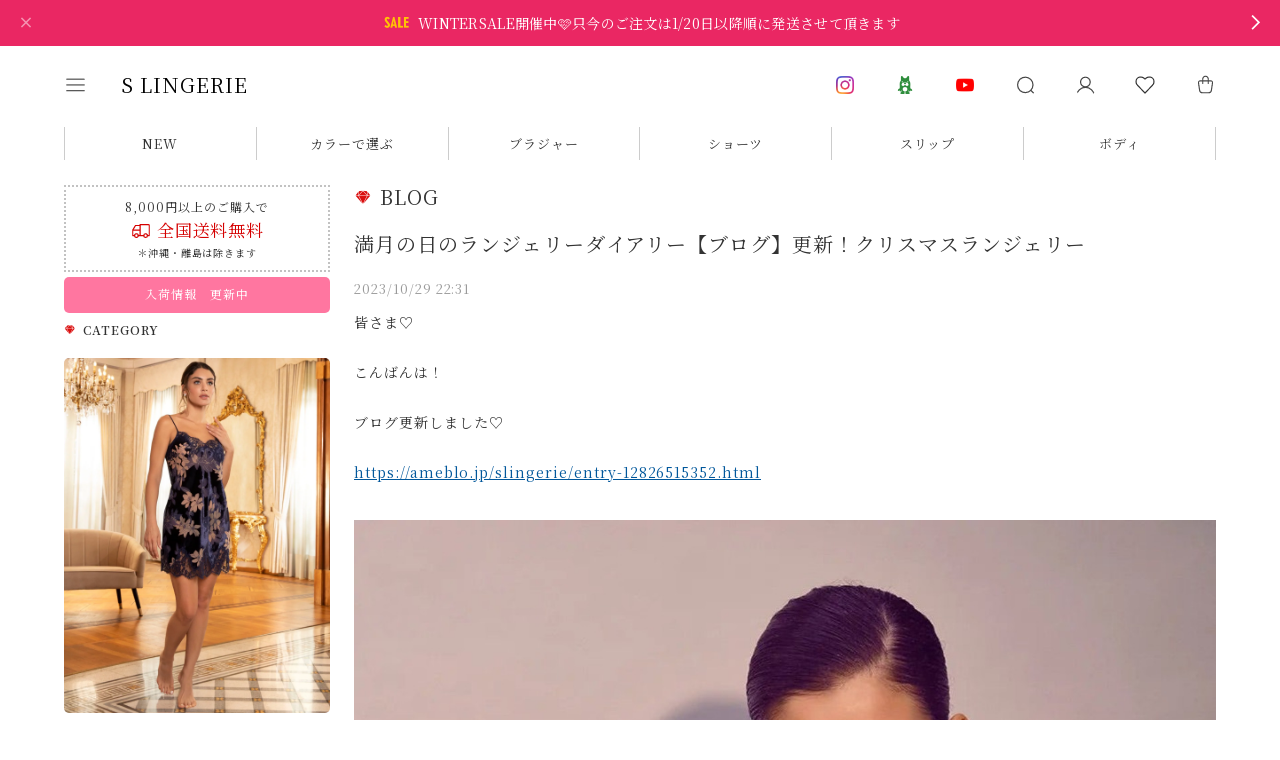

--- FILE ---
content_type: text/css
request_url: https://basefile.akamaized.net/dolcevivace-shopselect-net/69180c3e6cc48/d.item3sp.min.css
body_size: 292
content:
@charset "utf-8";
/* Dolce & Vivace
 * https://base.dolcevivace.com/
 * Copyright Dolce & Vivace
 */
@media (max-width:600px){#products{gap:5px 10px}#item-list .item{--widthA:calc(100% - 20px);width:calc(var(--widthA)/ 3)}#item-list .item .label_image{height:36px!important;width:36px!important}#shopTopPage #recent-items{gap:20px 10px}#shopTopPage #recent-list .item{--widthA:calc(100% - 20px);width:calc(var(--widthA)/ 3)}.item a .item-price,.item a:hover .item-price{text-align:left;font-size:11px}}

--- FILE ---
content_type: text/css
request_url: https://basefile.akamaized.net/dolcevivace-shopselect-net/68c950c53518a/d.item6pc.min.css
body_size: 351
content:
@charset "utf-8";
/* Dolce & Vivace
 * https://base.dolcevivace.com/
 * Copyright Dolce & Vivace
 */
#shopTopPage #recent-list .item{display:block!important}@media (min-width:960px) and (max-width:1599px){#item-list .item{--widthA:calc(2.5% * 3);--widthB:calc(100% - var(--widthA));width:calc(var(--widthB)/ 4)}#item-list .item .label_image{height:56px!important;width:56px!important}#shopTopPage #recent-list .item:nth-child(n+5){display:none!important}#shopTopPage #recent-list .item{--widthA:calc(2% * 3);--widthB:calc(100% - var(--widthA));width:calc(var(--widthB)/ 4)}}@media (min-width:1600px){#products{gap:20px 1.5%}#item-list .item{--widthA:calc(1.5% * 5);--widthB:calc(100% - var(--widthA));width:calc(var(--widthB)/ 6)}#item-list .item .label_image{height:48px!important;width:48px!important}#shopTopPage #recent-items{gap:20px 1.5%}#shopTopPage #recent-list .item{--widthA:calc(1.5% * 5);--widthB:calc(100% - var(--widthA));width:calc(var(--widthB)/ 6)}}

--- FILE ---
content_type: text/javascript
request_url: https://basefile.akamaized.net/dolcevivace-shopselect-net/68deb37c4d3e8/d.fav.min.js
body_size: 4391
content:
/* Dolce & Vivace
 * https://base.dolcevivace.com/
 * Copyright Dolce & Vivace
 */
(()=>{"use strict";const _="dv:favorites:v1",x=[0,150,1500],z=["#dolce-favorites","#item-list","#cat-list","#dolce-itemdetail","#bottom-cart"],r={container:".dv-oc",overlay:".dv-oc__overlay",panel:".dv-oc__panel",body:"#fav-body",closeBtn:"#fav-close",openTop:"#fav-open",openBottom:"#fav-open-from-bottom",headerBadge:"#fav-badge",heartBtn:".fav-toggle",bottomList:"#favorites-list",detailTitle:"#histories_title",detailPrice:"#histories_price",detailImage:"#histories_image",shopURL:"#shop_url"};function N(t){let e=String(t||"/").trim();return e.startsWith("/")||(e="/"+e),e.endsWith("/")||(e=e+"/"),e}function X(){const t=document.querySelector(r.shopURL),e=t?(t.textContent||t.value||"").trim():"";try{return e?new URL(e):new URL(location.origin+"/")}catch{return new URL(location.origin+"/")}}const A=X(),V=A.origin,O=N(A.pathname),B=t=>String(t).replace(/[^0-9]/g,"");function m(t){return`${V}${O}items/${B(t)}`}const c={isOpen:!1,lastActive:null,bound:!1};let a=[],u=new Set,T=!1;const s=(t,e=document)=>e.querySelector(t),I=(t,e=document)=>Array.from(e.querySelectorAll(t)),Y=["a[href]","area[href]","button:not([disabled])",'input:not([disabled]):not([type="hidden"])',"select:not([disabled])","textarea:not([disabled])",'[tabindex]:not([tabindex="-1"])'].join(","),M=t=>Array.from(t.querySelectorAll(Y));function d(t){return String(t??"").replace(/&/g,"&amp;").replace(/</g,"&lt;").replace(/>/g,"&gt;").replace(/"/g,"&quot;").replace(/'/g,"&#39;")}function b(t){const n=String(t||"").trim().replace(/["'<>\s]/g,"");return/^(https?:\/\/|\/|\.\.?\/|data:image\/)/i.test(n)?n:"#"}const W=(t,e=50)=>{let n;return(...o)=>{clearTimeout(n),n=setTimeout(()=>t.apply(null,o),e)}},j=t=>t&&(t.getAttribute("data-src")||t.currentSrc||t.src)||"";function K(){try{const t=localStorage.getItem(_),e=t?JSON.parse(t):[];return Array.isArray(e)?e:[]}catch{return[]}}function $(t){try{return localStorage.setItem(_,JSON.stringify(t)),!0}catch{return!1}}function G(t){return t.map(e=>{const n=B(e.id);return{id:n,title:e.title||"",price:e.price||"",image_url:e.image_url||"",thumb_url:e.thumb_url||e.image_url||"",url:m(n)}})}function w(){a=G(K()),u=new Set(a.map(t=>String(t.id)))}function y(){const t=s(r.headerBadge);if(!t)return;const e=a.length;e<=0?(t.textContent="0",t.hidden=!0):(t.textContent=e>24?"24+":String(e),t.hidden=!1)}function R(){document.dispatchEvent(new CustomEvent("favorites:changed",{detail:{count:a.length}}))}function S(){try{const t=O.replace(/[.*+?^${}()|[\]\\]/g,"\\$&"),e=new RegExp(`^${t}items\\/(\\d+)(?:\\/|$)`),n=location.pathname.match(e);return n?n[1]:null}catch{return null}}function J(){const t=S();if(!t)return null;const e=s(r.detailTitle),n=s(r.detailPrice),o=s(r.detailImage),i=j(o);return{id:String(t),title:e?e.textContent.trim():"",price:n?n.textContent.trim():"",image_url:i,thumb_url:i,url:m(t)}}function Z(t){if(!t)return null;const e=t.dataset||{},n=e.itemId||t.getAttribute("data-id");if(!n)return J();const o=e.image||"",i=e.thum||"";return{id:String(n),title:e.title||"",price:e.price||"",image_url:o||"",thumb_url:i||o||"",url:m(n)}}function H(t,e){t.classList.toggle("is-favorited",!!e),t.setAttribute("aria-pressed",e?"true":"false");const n=t.querySelector(".icon-heart-filled"),o=t.querySelector(".icon-heart-outline");n&&o&&(n.style.display=e?"":"none",o.style.display=e?"none":"");const i=t.querySelector(".sr-only");i&&(i.textContent=e?"\u304A\u6C17\u306B\u5165\u308A\u304B\u3089\u524A\u9664":"\u304A\u6C17\u306B\u5165\u308A\u306B\u8FFD\u52A0"),t.setAttribute("aria-label",e?"\u304A\u6C17\u306B\u5165\u308A\u304B\u3089\u524A\u9664":"\u304A\u6C17\u306B\u5165\u308A\u306B\u8FFD\u52A0")}function f(t=document){try{const e=[];t instanceof Element?(t.matches(r.heartBtn)&&e.push(t),e.push(...t.querySelectorAll(r.heartBtn))):e.push(...I(r.heartBtn,t)),e.forEach(n=>{const o=n.dataset.itemId||n.getAttribute("data-id")||S(),i=o?u.has(String(o)):!1;H(n,i)})}catch(e){console.error("[favorites] hydrateHearts error",e)}}function Q(t){const e=String(t.id);a=a.filter(n=>String(n.id)!==e),a.unshift({id:e,title:t.title||"",price:t.price||"",image_url:t.image_url||"",thumb_url:t.thumb_url||t.image_url||"",url:m(e)}),a.length>24&&(a.length=24),u=new Set(a.map(n=>String(n.id))),$(a),y(),R()}function tt(t){const e=String(t);u.has(e)&&(a=a.filter(n=>String(n.id)!==e),u=new Set(a.map(n=>String(n.id))),$(a),y(),R())}function et(t){const e=String(t.id);return u.has(e)?(tt(e),!1):(Q(t),!0)}function C(t,e){const n=String(t);I(r.heartBtn).forEach(o=>{const i=o.dataset.itemId||o.getAttribute("data-id")||S();String(i)===n&&H(o,e)})}function nt(t){const e=b(t.url||m(t.id)),n=t.title?d(t.title):"#"+d(t.id),o=t.price?`<div class="favorites-price">${d(t.price)}</div>`:"",i=b(t.thumb_url||t.image_url||""),l=i?`<img class="dv-oc__thumb" src="${i}" alt="" loading="lazy" decoding="async">`:"";return`
      <div class="dv-oc__item" role="listitem" data-id="${d(t.id)}">
        <a class="dv-oc__thumbwrap" href="${e}" aria-label="${n}">${l}</a>
        <div class="dv-oc__title">
          <a href="${e}">${n}</a>
          ${o}
        </div>
        <button class="dv-oc__btn fav-toggle" type="button"
                data-item-id="${d(t.id)}" aria-pressed="true"
                aria-label="\u304A\u6C17\u306B\u5165\u308A\u304B\u3089\u524A\u9664">
          <svg xmlns="http://www.w3.org/2000/svg" width="14" height="14" fill="currentColor" class="bi bi-trash3" viewBox="0 0 16 16">
  <path d="M6.5 1h3a.5.5 0 0 1 .5.5v1H6v-1a.5.5 0 0 1 .5-.5M11 2.5v-1A1.5 1.5 0 0 0 9.5 0h-3A1.5 1.5 0 0 0 5 1.5v1H1.5a.5.5 0 0 0 0 1h.538l.853 10.66A2 2 0 0 0 4.885 16h6.23a2 2 0 0 0 1.994-1.84l.853-10.66h.538a.5.5 0 0 0 0-1zm1.958 1-.846 10.58a1 1 0 0 1-.997.92h-6.23a1 1 0 0 1-.997-.92L3.042 3.5zm-7.487 1a.5.5 0 0 1 .528.47l.5 8.5a.5.5 0 0 1-.998.06L5 5.03a.5.5 0 0 1 .47-.53Zm5.058 0a.5.5 0 0 1 .47.53l-.5 8.5a.5.5 0 1 1-.998-.06l.5-8.5a.5.5 0 0 1 .528-.47M8 4.5a.5.5 0 0 1 .5.5v8.5a.5.5 0 0 1-1 0V5a.5.5 0 0 1 .5-.5"/></svg>
        </button>
      </div>`}function F(t){if(t)try{if(w(),!a.length){t.innerHTML='<p class="favorites-empty">\u304A\u6C17\u306B\u5165\u308A\u306E\u767B\u9332\u306F\u3042\u308A\u307E\u305B\u3093\u3002</p>';return}t.innerHTML=`<div class="dv-oc__list" role="list">${a.map(nt).join("")}</div>`}catch(e){console.error("[favorites] renderPanelBody error",e)}}function ot(){const t=s(r.container);if(!t||c.isOpen)return;const e=s(r.panel,t),n=s(r.body,t);c.lastActive=document.activeElement instanceof HTMLElement?document.activeElement:null,c.isOpen=!0,document.body.classList.add("dv-oc-open"),document.documentElement.classList.add("dv-oc-open"),t.classList.add("is-open"),t.setAttribute("aria-hidden","false"),F(n),(M(e)[0]||s(r.closeBtn,t))?.focus({preventScroll:!0}),document.dispatchEvent(new CustomEvent("favorites:panel:opened"))}function rt(){const t=s(r.container);if(!t||!c.isOpen)return;const e=s(r.body,t);t.classList.remove("is-open"),t.setAttribute("aria-hidden","true"),document.body.classList.remove("dv-oc-open"),document.documentElement.classList.remove("dv-oc-open"),c.isOpen=!1,e&&(e.textContent=""),c.lastActive&&document.contains(c.lastActive)&&c.lastActive.focus({preventScroll:!0}),document.dispatchEvent(new CustomEvent("favorites:panel:closed"))}window.openFavoritesPanel=ot,window.closeFavoritesPanel=rt;function it(t){const e=b(t.url||m(t.id)),n=t.title?d(t.title):"#"+d(t.id),o=t.price?`<div class="favorites-price">${d(t.price)}</div>`:"",i=t.image_url?b(t.image_url):"",l=i?`<img src="${i}" alt="" loading="lazy" decoding="async" fetchpriority="low">`:"";return`
      <article class="favorites-card" data-item-id="${d(t.id)}">
        <a class="favorites-thumb" href="${e}">${l}</a>
        <div class="favorites-meta">
          <div class="favorites-left">
            <div class="favorites-title"><a href="${e}">${n}</a></div>
            ${o}
          </div>
          <div class="favorites-right">
            <div class="favorites-trash">
              <button class="fav-toggle" data-item-id="${d(t.id)}" aria-pressed="true" aria-label="\u304A\u6C17\u306B\u5165\u308A\u304B\u3089\u524A\u9664">
                <svg xmlns="http://www.w3.org/2000/svg" width="14" height="14" fill="currentColor" class="bi bi-trash3" viewBox="0 0 16 16">
  <path d="M6.5 1h3a.5.5 0 0 1 .5.5v1H6v-1a.5.5 0 0 1 .5-.5M11 2.5v-1A1.5 1.5 0 0 0 9.5 0h-3A1.5 1.5 0 0 0 5 1.5v1H1.5a.5.5 0 0 0 0 1h.538l.853 10.66A2 2 0 0 0 4.885 16h6.23a2 2 0 0 0 1.994-1.84l.853-10.66h.538a.5.5 0 0 0 0-1zm1.958 1-.846 10.58a1 1 0 0 1-.997.92h-6.23a1 1 0 0 1-.997-.92L3.042 3.5zm-7.487 1a.5.5 0 0 1 .528.47l.5 8.5a.5.5 0 0 1-.998.06L5 5.03a.5.5 0 0 1 .47-.53Zm5.058 0a.5.5 0 0 1 .47.53l-.5 8.5a.5.5 0 1 1-.998-.06l.5-8.5a.5.5 0 0 1 .528-.47M8 4.5a.5.5 0 0 1 .5.5v8.5a.5.5 0 0 1-1 0V5a.5.5 0 0 1 .5-.5"/>
                </svg>
              </button>
            </div>
          </div>
        </div>
      </article>`}function P(){const t=s(r.bottomList);if(t)try{if(!(t.getAttribute("data-visible")==="1")){t.innerHTML="";return}if(w(),!a.length){t.innerHTML='<div class="favorites-empty">\u304A\u6C17\u306B\u5165\u308A\u306E\u767B\u9332\u306F\u3042\u308A\u307E\u305B\u3093\u3002</div>';return}const n=a.slice(0,6);t.innerHTML=`
        <div class="favorites-grid favorites-grid--compact" role="list">
          ${n.map(it).join("")}
        </div>
        <div class="btn-more favorites-foot">
          <a id="fav-open-from-bottom" class="uk-button uk-button-default" href="#" role="button">\u3059\u3079\u3066\u3092\u898B\u308B</a>
        </div>
      `,f(t)}catch(e){console.error("[favorites] renderBottomList error",e)}}let E=null;const q=new WeakSet;let D=!1;function h(){typeof IntersectionObserver=="function"&&(E||(E=new IntersectionObserver(t=>{for(const e of t)e.isIntersecting&&e.target&&f(e.target)},{root:null,rootMargin:"200px 0px",threshold:.01})),document.querySelectorAll(r.heartBtn).forEach(t=>{q.has(t)||(E.observe(t),q.add(t))}),D=!0)}function at(){x.forEach(t=>{setTimeout(()=>{try{L().forEach(n=>f(n)),D||h()}catch(e){console.error(e)}},t)})}function st(t){if(!c.isOpen)return;const e=s(r.container),n=s(r.panel,e);if(n){if(t.key==="Escape"){t.preventDefault(),window.closeFavoritesPanel();return}if(t.key==="Tab"){const o=M(n);if(!o.length)return;const i=o[0],l=o[o.length-1];t.shiftKey?document.activeElement===i&&(t.preventDefault(),l.focus()):document.activeElement===l&&(t.preventDefault(),i.focus())}}}function ct(t){const e=s(r.container);if(c.isOpen&&e){const i=s(r.overlay,e);if(i&&t.target===i){window.closeFavoritesPanel();return}}if(t.target.closest(r.closeBtn)){t.preventDefault(),window.closeFavoritesPanel();return}if(t.target.closest(r.openBottom)){t.preventDefault(),window.openFavoritesPanel();return}}function U(){if(c.bound)return;c.bound=!0;const t=s(r.openTop);t&&(t.addEventListener("click",e=>{e.preventDefault(),window.openFavoritesPanel()}),t.addEventListener("keydown",e=>{(e.key==="Enter"||e.key===" ")&&(e.preventDefault(),window.openFavoritesPanel())},{passive:!1})),window.addEventListener("pointerdown",e=>{T=e.pointerType==="touch"},{passive:!0}),document.addEventListener("click",e=>{const n=e.target.closest(r.heartBtn);if(!n)return;e.preventDefault(),e.stopPropagation();const o=Z(n);if(!o||!o.id){console.warn("[favorites] ID\u304C\u53D6\u5F97\u3067\u304D\u307E\u305B\u3093\u3067\u3057\u305F\u3002data-item-id \u3092\u4ED8\u4E0E\u3057\u3066\u304F\u3060\u3055\u3044\u3002",n);return}const i=et(o);if(C(o.id,i),T&&e.detail!==0){const l=window.pageXOffset,p=window.pageYOffset;n.blur(),requestAnimationFrame(()=>{requestAnimationFrame(()=>{(Math.abs(window.pageYOffset-p)>1||Math.abs(window.pageXOffset-l)>1)&&window.scrollTo(l,p)})})}},!0),document.addEventListener("keydown",st,{capture:!1}),document.addEventListener("click",ct,{capture:!1}),document.addEventListener("favorites:changed",()=>{if(y(),P(),c.isOpen){const e=s(r.container),n=e&&s(r.body,e);n&&F(n)}h()});{const e=L();lt(e)}}function L(){const t=z.map(e=>document.querySelector(e)).filter(Boolean);return t.length?t:document.body?[document.body]:[]}function lt(t){const e=W(n=>{n.forEach(o=>f(o)),h()},50);t.forEach(n=>{let o=new Set;new MutationObserver(l=>{let p=!1;for(const g of l)if(!(!g.addedNodes||g.addedNodes.length===0)){for(const v of g.addedNodes)if(v.nodeType===1){if(v.matches&&v.matches(r.heartBtn)){o.add(v),p=!0;continue}v.querySelector&&v.querySelector(r.heartBtn)&&(o.add(v),p=!0)}}if(p){const g=Array.from(o);o.clear(),e(g)}}).observe(n,{childList:!0,subtree:!0})})}function k(){w(),y();const t=L();t.length?t.forEach(n=>f(n)):f(),P(),at(),h(),document.querySelectorAll(r.heartBtn).length===0&&setTimeout(()=>{try{f(document),h()}catch(n){console.error(n)}},200);const e=S();e&&C(e,u.has(String(e)))}document.readyState==="loading"?document.addEventListener("DOMContentLoaded",()=>{U(),k()}):(U(),k())})();